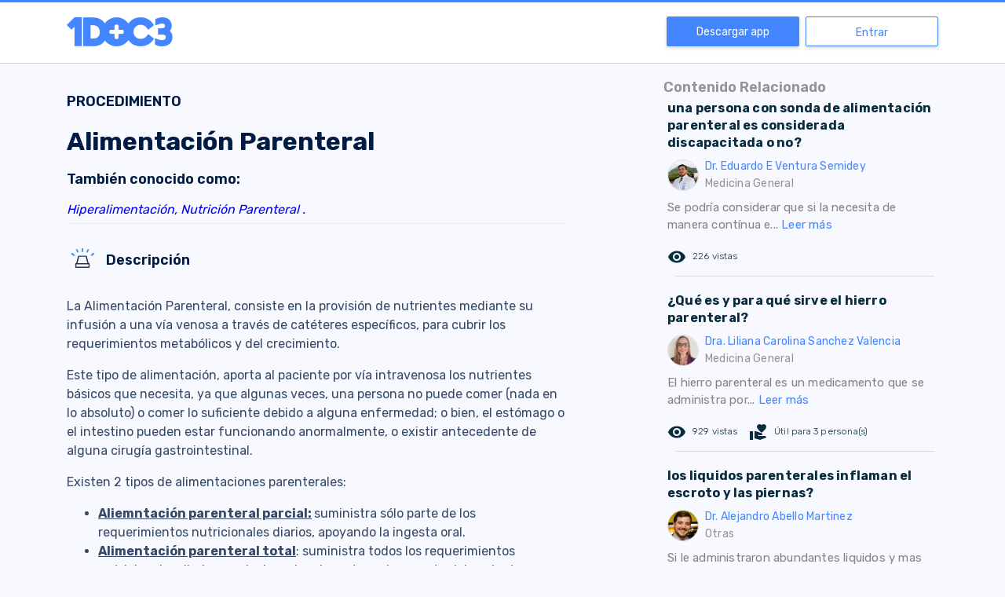

--- FILE ---
content_type: application/javascript; charset=UTF-8
request_url: https://www.1doc3.com/_nuxt/c53a173.js
body_size: 3352
content:
(window.webpackJsonp=window.webpackJsonp||[]).push([[84,29,43,58],{1040:function(e,t,r){"use strict";r(506)},1041:function(e,t,r){var o=r(25)(!1);o.push([e.i,".container[data-v-15605018]{padding-top:100px}",""]),e.exports=o},1101:function(e,t,r){"use strict";r.r(t);var o=r(7),n=(r(45),r(279)),c=r(276),l=r(534),d=r(269),v={layout:"DownloadApp",components:{Procedure:l.default,RelatedContent:c.default,RelatedQuestion:n.default},asyncData:function(e){return Object(o.a)(regeneratorRuntime.mark((function t(){var r,o,n,data;return regeneratorRuntime.wrap((function(t){for(;;)switch(t.prev=t.next){case 0:return r=e.params,o=e.error,t.prev=1,t.next=4,d.a.getProcedure({slug:r.slug});case 4:return n=t.sent,data=n.data,t.abrupt("return",{procedure:data});case 9:if(t.prev=9,t.t0=t.catch(1),"001"!==t.t0.response.data.code){t.next=13;break}return t.abrupt("return",o({statusCode:404,message:t.t0.message}));case 13:case"end":return t.stop()}}),t,null,[[1,9]])})))()}},m=(r(1040),r(12)),component=Object(m.a)(v,(function(){var e=this,t=e.$createElement,r=e._self._c||t;return r("div",{staticClass:"container"},[e.procedure?r("div",{staticClass:"row justify-content-center"},[r("div",{staticClass:"col-md-7"},[r("procedure",{attrs:{procedure:e.procedure}})],1),r("div",{staticClass:"offset-md-1 col-md-4"},[r("div",{staticClass:"titulo-content-relacionado"},[e._v("Contenido Relacionado")]),r("related-content",{attrs:{questions:e.procedure.recommendations}}),r("related-question",{attrs:{"data-numero":"0","data-pregunta":e.procedure.name}})],1)]):e._e()])}),[],!1,null,"15605018",null);t.default=component.exports;installComponents(component,{RelatedContent:r(276).default,RelatedQuestion:r(279).default})},276:function(e,t,r){"use strict";r.r(t);r(42),r(41),r(58),r(33),r(59);var o=r(22);r(46),r(31),r(57);function n(e,t){var r=Object.keys(e);if(Object.getOwnPropertySymbols){var o=Object.getOwnPropertySymbols(e);t&&(o=o.filter((function(t){return Object.getOwnPropertyDescriptor(e,t).enumerable}))),r.push.apply(r,o)}return r}function c(e){for(var t=1;t<arguments.length;t++){var r=null!=arguments[t]?arguments[t]:{};t%2?n(Object(r),!0).forEach((function(t){Object(o.a)(e,t,r[t])})):Object.getOwnPropertyDescriptors?Object.defineProperties(e,Object.getOwnPropertyDescriptors(r)):n(Object(r)).forEach((function(t){Object.defineProperty(e,t,Object.getOwnPropertyDescriptor(r,t))}))}return e}var l={props:["questions"],data:function(){return{mappedQuestions:[]}},mounted:function(){var e=this;this.questions&&(this.mappedQuestions=this.questions.map((function(t){return c(c({},t),{},{description:e.characterLimiter(t.description,60)})})))},methods:{characterLimiter:function(e,t){return e.substr(0,t)+"... "}}},d=r(12),component=Object(d.a)(l,(function(){var e=this,t=e.$createElement,r=e._self._c||t;return r("div",[e._l(e.mappedQuestions,(function(t){return e.mappedQuestions?["pregunta"===t.type?r("div",{staticClass:"rc-container-hover"},[r("nuxt-link",{staticClass:"related-content-rc",attrs:{to:"/web/ver/"+t.id+"/"+t.slug}},[r("div",{staticClass:"rc-question"},[e._v(e._s(t.title.substring(0,100)))]),r("div",{staticClass:"rc-doctor"},[r("div",{staticClass:"div-img-doctor"},[r("img",{staticClass:"img-foto-small lazyload mr-2",attrs:{alt:t.doctor.name,src:t.doctor.thumbnail}})]),r("div",{staticClass:"nombre-doctor-respuesta"},[e._v(e._s(t.doctor.name)),r("br"),r("span",{staticClass:"texto-gris-medium especialidad-doctor"},[e._v(e._s(""===t.doctor.specialty?"Medicina general":t.doctor.specialty))])])]),r("div",{staticClass:"rc-answer"},[e._v(e._s(t.description)),r("span",{staticClass:"rc-read-more"},[e._v("Leer más")])]),r("div",{staticClass:"rc-actions"},[r("div",{staticClass:"rc-views"},[r("i",{staticClass:"material-icons mr-2"},[e._v("remove_red_eye")]),r("span",[e._v(e._s(t.views.toLocaleString("es-CO")+" vistas"))])]),t.useful>0?r("div",{staticClass:"rc-useful-question"},[r("i",{staticClass:"material-icons mr-2"},[e._v("volunteer_activism")]),r("span",[e._v(e._s("Útil para "+t.useful+" persona(s)"))])]):e._e()]),r("div",{staticClass:"rc-final"})])],1):e._e()]:e._e()}))],2)}),[],!1,null,null,null);t.default=component.exports},279:function(e,t,r){"use strict";r.r(t);var o=r(7),n=(r(45),r(269)),c={props:["dataNumero","dataPregunta","notIdInclude"],components:{relatedQuestionItem:r(284).default},data:function(){return{items:[],limit:5,offset:10,loading:!1,bottom:!1,next:null}},methods:{getRelatedQuestion:function(){var e=this;return Object(o.a)(regeneratorRuntime.mark((function t(){var r,data;return regeneratorRuntime.wrap((function(t){for(;;)switch(t.prev=t.next){case 0:return e.loading=!0,t.next=3,n.a.getRelatedQuestions({search:e.dataPregunta,type:"question",limit:5,next:e.next,notIdInclude:e.notIdInclude});case 3:r=t.sent,data=r.data,e.offset=e.offset+e.limit,e.items=data.items,e.loading=!1;case 8:case"end":return t.stop()}}),t)})))()}}},l=r(12),component=Object(l.a)(c,(function(){var e=this,t=e.$createElement,r=e._self._c||t;return r("div",[r("div",{directives:[{name:"show",rawName:"v-show",value:!e.loading,expression:"!loading"}]},[e._l(e.items,(function(t){return e.items&&e.items.length>0?r("related-question-item",{key:t.id,attrs:{question:t}},[r("div",{staticStyle:{padding:"0px 19px"}},[r("hr",{staticClass:"d-none d-md-block margin-top-10"})])]):e._e()})),r("div",{staticClass:"text-center"},[r("a",{staticClass:"btn btn-cargar-mas clickeable",on:{click:function(t){return e.getRelatedQuestion()}}},[e._v("Ver más")])])],2),r("h3",{directives:[{name:"show",rawName:"v-show",value:e.loading,expression:"loading"}],staticClass:"text-center"},[e._v("Cargando...")])])}),[],!1,null,null,null);t.default=component.exports},284:function(e,t,r){"use strict";r.r(t);r(75),r(30),r(31),r(57);var o={props:["question"],data:function(){return{url:"",doctorPhoto:"",doctorName:"",specialty:"",answer:"",title:"",useful:0}},methods:{infoHandle:function(){this.url="".concat("https://1doc3.com","/web/ver/").concat(this.question.id,"/").concat(this.question.slug),this.doctorPhoto="".concat(this.question.doctor.thumbnail),this.doctorName=this.question.doctor.name,this.specialty=""===this.question.doctor.specialty?"Medicina General":this.question.doctor.specialty,this.answer=this.characterLimiter(this.question.description,60),this.title=this.characterLimiter(this.question.title,100),this.useful=this.question.useful},characterLimiter:function(e,t){return e.substr(0,t)+"..."}},mounted:function(){this.infoHandle()}},n=r(12),component=Object(n.a)(o,(function(){var e=this,t=e.$createElement,r=e._self._c||t;return r("div",{staticClass:"rc-container-hover"},[r("a",{staticClass:"related-content-rc",attrs:{href:e.url}},[r("div",{staticClass:"rc-question"},[e._v(e._s(e.title))]),r("div",{staticClass:"rc-doctor"},[r("div",{staticClass:"div-img-doctor"},[r("img",{staticClass:"img-foto-small mr-2",attrs:{alt:e.question.nombre,src:e.doctorPhoto}})]),r("div",{staticClass:"nombre-doctor-respuesta"},[e._v(e._s(e.doctorName)),r("br"),r("span",{staticClass:"texto-gris-medium especialidad-doctor"},[e._v(e._s(e.specialty))])])]),r("div",{staticClass:"rc-answer"},[e._v(e._s(e.answer)),r("span",{staticClass:"rc-read-more"},[e._v("Leer más")])]),r("div",{staticClass:"rc-actions"},[r("div",{staticClass:"rc-views"},[r("i",{staticClass:"material-icons mr-2"},[e._v("remove_red_eye")]),r("span",[e._v(e._s(e.question.views)+" vistas")])]),e.useful>0?r("div",{staticClass:"rc-useful-question"},[r("i",{staticClass:"material-icons mr-2"},[e._v("volunteer_activism")]),r("span",[e._v("Útil para "+e._s(e.useful)+" persona(s)")])]):e._e()]),r("div",{staticClass:"rc-final"})])])}),[],!1,null,null,null);t.default=component.exports},373:function(e,t,r){var content=r(441);content.__esModule&&(content=content.default),"string"==typeof content&&(content=[[e.i,content,""]]),content.locals&&(e.exports=content.locals);(0,r(26).default)("62bf52ab",content,!0,{sourceMap:!1})},440:function(e,t,r){"use strict";r(373)},441:function(e,t,r){var o=r(25)(!1);o.push([e.i,"h3[data-v-499ae84a]{font-size:18px;font-weight:600}h1[data-v-499ae84a]{font-size:32px;font-weight:700}.overflow[data-v-499ae84a]{overflow:auto}",""]),e.exports=o},506:function(e,t,r){var content=r(1041);content.__esModule&&(content=content.default),"string"==typeof content&&(content=[[e.i,content,""]]),content.locals&&(e.exports=content.locals);(0,r(26).default)("76849cbb",content,!0,{sourceMap:!1})},534:function(e,t,r){"use strict";r.r(t);var o=r(320),n=r(289),c=r(290),l=r(291),d=r(292),v={components:{Useful:l.default,UrgencyLevelCard:n.default,AuthorsItem:c.default,AskDoctorPicture:d.default},props:["procedure"],data:function(){return{showReference:!1,urgencyLevels:[{title:"Tipo de procedimiento:",description:"Este procedimiento es de urgencia",level:"firstlevel"},{title:"Tipo de procedimiento:",description:"Ambulatorio",level:"secondlevel"},{title:"Tipo de procedimiento:",description:"Hospitalario",level:"thirdlevel"}]}},methods:{urgencyLevel:function(e){return o[e]}}},m=(r(440),r(12)),component=Object(m.a)(v,(function(){var e=this,t=e.$createElement,r=e._self._c||t;return r("div",{staticClass:"procedure"},[r("div",{staticClass:"mt-3"},[e.procedure?[r("h3",{staticClass:"mb-3"},[e._v("PROCEDIMIENTO")]),r("h1",{staticClass:"mb-3"},[e._v(e._s(e.procedure.name))]),e.procedure.synonym.length>0?r("div",[r("h3",[e._v("También conocido como:")]),e._l(e.procedure.synonym,(function(t,o){return[r("a",{attrs:{href:"/web/similares?q="+t.name}},[r("i",[e._v(e._s(t.name)+e._s(o==e.procedure.synonym.length-1?".":", "))])])]})),r("hr")],2):e._e(),r("div",{staticClass:"concept-itemIcon"}),r("h3",{staticClass:"concept-itemTitle"},[e._v("Descripción")]),r("div",{staticClass:"body",domProps:{innerHTML:e._s(e.procedure.description)}}),r("hr"),r("div",{staticClass:"row justify-content-center"},[r("div",{staticClass:"col-sm-8"},[r("urgency-level-card",{attrs:{level:e.urgencyLevel(e.procedure.urgency),urgencyLevels:e.urgencyLevels}})],1)]),e.procedure.how_is_done?[r("div",{staticClass:"concept-itemIcon"}),r("h3",{staticClass:"concept-itemTitle"},[e._v("¿Cómo se hace?")]),r("div",{staticClass:"body",domProps:{innerHTML:e._s(e.procedure.how_is_done)}})]:e._e(),e.procedure.preparation?[r("div",{staticClass:"concept-itemIcon"}),r("h3",{staticClass:"concept-itemTitle"},[e._v("Preparación")]),r("div",{staticClass:"body",domProps:{innerHTML:e._s(e.procedure.preparation)}})]:e._e(),e.procedure.what_you_feel?[r("div",{staticClass:"concept-itemIcon"}),r("h3",{staticClass:"concept-itemTitle"},[e._v("¿Qué se siente durante el procedimiento?")]),r("div",{staticClass:"body",domProps:{innerHTML:e._s(e.procedure.what_you_feel)}})]:e._e(),e.procedure.what_to_expect?[r("div",{staticClass:"concept-itemIcon"}),r("h3",{staticClass:"concept-itemTitle"},[e._v("¿Qué esperar después del procedimiento?")]),r("div",{staticClass:"body",domProps:{innerHTML:e._s(e.procedure.what_to_expect)}})]:e._e(),r("ask-doctor-picture"),r("h3",[e._v("Autores")]),r("authors-item",{attrs:{author:e.procedure.author,approvalUser:e.procedure.approvalUser}}),r("useful",{staticClass:"mt-3",attrs:{utils:e.procedure.utils,contentId:e.procedure.id,type:"procedure"}}),e.procedure.source?r("div",{staticClass:"d-flex align-items-center my-3 clickeable",on:{click:function(t){e.showReference=!e.showReference}}},[r("h3",[e._v("Referencias")]),r("div",{staticClass:"mb-2"},[e.showReference?r("i",{staticClass:"material-icons"},[e._v("expand_less")]):r("i",{staticClass:"material-icons"},[e._v("expand_more")])])]):e._e(),e.showReference?r("div",{staticClass:"overflow"},[r("div",{domProps:{innerHTML:e._s(e.procedure.source)}}),r("hr")]):e._e()]:e._e()],2)])}),[],!1,null,"499ae84a",null);t.default=component.exports}}]);

--- FILE ---
content_type: application/javascript; charset=UTF-8
request_url: https://www.1doc3.com/_nuxt/7832d9b.js
body_size: 8427
content:
(window.webpackJsonp=window.webpackJsonp||[]).push([[1,24,30,35,49,50],{269:function(t,e,n){"use strict";n(18),n(40),n(101),n(39),n(195),n(30),n(56),n(137);var o=n(274),r=n.n(o).a.create({baseURL:"https://apiv3.1doc3.com"});e.a={getMetrics:function(t){var e=t.keys,n=new URLSearchParams({keys:e}).toString();return r.get("/content/metrics?"+n)},getPricesByLocation:function(){return r.get("/products/price")},getPlans:function(){return r.get("/stripe/get-plans-subscription")},sendContact:function(){var t=arguments.length>0&&void 0!==arguments[0]?arguments[0]:{},e=t.name,n=t.email,o=t.company,c=t.message,l=t.coupon,d=t.jobtitle,f=t.lastname,v=t.freeTrialRequested,M=t.type,m=t.cellphone;return r.post("/contact",{name:e,email:n,company:o,message:c,coupon:l,jobtitle:d,lastname:f,freeTrialRequested:v,type:M,cellphone:m})},sendContactFreeTrial:function(t){return r.post("/campaing/save-company-info",t)},getQuestion:function(){var t=arguments.length>0&&void 0!==arguments[0]?arguments[0]:{},e=t.id,n=t.incrementViews,o=void 0!==n&&n,c=new URLSearchParams({id:e,with_links:!0,increment_views:o}).toString();return r.get("/question?"+c)},getContext:function(){return r.get("/chat-context-info")},getCampaigns:function(){var t=arguments.length>0&&void 0!==arguments[0]?arguments[0]:{},content=t.content,e=t.cie10,n=t.specialties,o=c({content:content,cie10:e,specialties:n});return r.post("/campaigns/get-current",o)},getRelatedQuestions:function(){var t=arguments.length>0&&void 0!==arguments[0]?arguments[0]:{},e=t.search,n=t.type,o=t.limit,c=t.next,l=t.notIdInclude,d={search:e,type:n,limit:o};c&&(d.next=c),l&&(d.notIdInclude=l);var f=new URLSearchParams(d).toString();return r.get("/content?".concat(f))},getCardSummary:function(t){var e=new URLSearchParams(t).toString();return r.get("/card/summary?".concat(e))},getPress:function(){var t=arguments.length>0&&void 0!==arguments[0]?arguments[0]:{},e=t.type,n=new URLSearchParams({type:e}).toString();return r.get("/content/press?"+n)},getMedicalCards:function(){var t=arguments.length>0&&void 0!==arguments[0]?arguments[0]:{},e=t.type,n=t.page,o=t.perPage,c=t.search,l=new URLSearchParams({type:e,page:n,perPage:o,search:c}).toString();return r.get("/cards/index?".concat(l))},getDisease:function(){var t=arguments.length>0&&void 0!==arguments[0]?arguments[0]:{},e=t.slug,n=new URLSearchParams({slug:e}).toString();return r.get("/disease/info?".concat(n))},getSubstance:function(){var t=arguments.length>0&&void 0!==arguments[0]?arguments[0]:{},e=t.slug,n=new URLSearchParams({slug:e}).toString();return r.get("/substance/info?".concat(n))},getProcedure:function(){var t=arguments.length>0&&void 0!==arguments[0]?arguments[0]:{},e=t.slug,n=new URLSearchParams({slug:e}).toString();return r.get("/procedure/info?".concat(n))},getKeyword:function(){var t=arguments.length>0&&void 0!==arguments[0]?arguments[0]:{},e=t.slug,n=new URLSearchParams({slug:e}).toString();return r.get("/keyword/info?".concat(n))},getSign:function(){var t=arguments.length>0&&void 0!==arguments[0]?arguments[0]:{},e=t.slug,n=new URLSearchParams({slug:e}).toString();return r.get("/sign/info?".concat(n))},getSymptom:function(){var t=arguments.length>0&&void 0!==arguments[0]?arguments[0]:{},e=t.slug,n=new URLSearchParams({slug:e}).toString();return r.get("/symptom/info?".concat(n))},getBehavior:function(){var t=arguments.length>0&&void 0!==arguments[0]?arguments[0]:{},e=t.slug,n=new URLSearchParams({slug:e}).toString();return r.get("/behavior/info?".concat(n))},getPhysiologicalCondition:function(){var t=arguments.length>0&&void 0!==arguments[0]?arguments[0]:{},e=t.slug,n=new URLSearchParams({slug:e}).toString();return r.get("/physiological-condition/info?".concat(n))},saveFeedback:function(t){return r.post("/content/feedback",t,{withCredentials:!0})},getSpecialty:function(){var t=arguments.length>0&&void 0!==arguments[0]?arguments[0]:{},e=t.slug;return r.get("/parametrics/specialty?slug=".concat(e))},getSpecialtiesQuestions:function(){return r.get("/parametrics/specialties-questions")},getSpecialtiesRecentQuestions:function(){var t=arguments.length>0&&void 0!==arguments[0]?arguments[0]:{},e=t.id,n=t.page,o=t.perPage,c=new URLSearchParams({idSpecialty:e,page:n,perPage:o}).toString();return r.get("/parametrics/specialties-recent-questions?".concat(c))},modifyFeedback:function(t){return r.patch("/content/feedback",t,{withCredentials:!0})},getDoctorProfile:function(){var t=arguments.length>0&&void 0!==arguments[0]?arguments[0]:{},e=t.slug;return r.get("/doctor/profile?slug=".concat(e))},getAnsweredDoctorProfile:function(){var t=arguments.length>0&&void 0!==arguments[0]?arguments[0]:{},e=t.doctorId;return r.get("/doctor/answered-questions?doctorId=".concat(e))},saveUserInterests:function(t){return r.post("/save-user-interests",t)}};function c(t){var e=new URLSearchParams;for(var n in t)t[n]&&e.append(n,t[n]);return e}},270:function(t,e){t.exports="\t\n\v\f\r                　\u2028\u2029\ufeff"},271:function(t,e,n){var o=n(19),r=n(9),c="["+n(270)+"]",l=RegExp("^"+c+c+"*"),d=RegExp(c+c+"*$"),f=function(t){return function(e){var n=r(o(e));return 1&t&&(n=n.replace(l,"")),2&t&&(n=n.replace(d,"")),n}};t.exports={start:f(1),end:f(2),trim:f(3)}},272:function(t,e,n){"use strict";var o=n(10),r=n(2),c=n(103),l=n(16),d=n(13),f=n(197),v=n(102),M=n(196),m=n(4),I=n(76).f,h=n(32).f,N=n(15).f,x=n(273),C=n(271).trim,y="Number",D=r.Number,j=D.prototype,A=function(t){var e=M(t,"number");return"bigint"==typeof e?e:z(e)},z=function(t){var e,n,o,r,c,l,d,code,f=M(t,"number");if(v(f))throw TypeError("Cannot convert a Symbol value to a number");if("string"==typeof f&&f.length>2)if(43===(e=(f=C(f)).charCodeAt(0))||45===e){if(88===(n=f.charCodeAt(2))||120===n)return NaN}else if(48===e){switch(f.charCodeAt(1)){case 66:case 98:o=2,r=49;break;case 79:case 111:o=8,r=55;break;default:return+f}for(l=(c=f.slice(2)).length,d=0;d<l;d++)if((code=c.charCodeAt(d))<48||code>r)return NaN;return parseInt(c,o)}return+f};if(c(y,!D(" 0o1")||!D("0b1")||D("+0x1"))){for(var w,L=function(t){var e=arguments.length<1?0:D(A(t)),n=this;return n instanceof L&&m((function(){x(n)}))?f(Object(e),n,L):e},T=o?I(D):"MAX_VALUE,MIN_VALUE,NaN,NEGATIVE_INFINITY,POSITIVE_INFINITY,EPSILON,MAX_SAFE_INTEGER,MIN_SAFE_INTEGER,isFinite,isInteger,isNaN,isSafeInteger,parseFloat,parseInt,fromString,range".split(","),k=0;T.length>k;k++)d(D,w=T[k])&&!d(L,w)&&N(L,w,h(D,w));L.prototype=j,j.constructor=L,l(r,y,L)}},273:function(t,e){var n=1..valueOf;t.exports=function(t){return n.call(t)}},278:function(t,e,n){var content=n(288);content.__esModule&&(content=content.default),"string"==typeof content&&(content=[[t.i,content,""]]),content.locals&&(t.exports=content.locals);(0,n(26).default)("8b1263d2",content,!0,{sourceMap:!1})},287:function(t,e,n){"use strict";n(278)},288:function(t,e,n){var o=n(25)(!1);o.push([t.i,".button[data-v-0ff1de90]{vertical-align:middle;background-color:#fff;border:1px solid #4486ff;color:#4486ff;border-radius:3px;height:30px;line-height:30px;display:inline-block;margin-bottom:0;text-align:center;touch-action:manipulation;cursor:pointer;background-image:none;white-space:nowrap;padding:0 5px;font-weight:400;font-size:16px}.button.blue[data-v-0ff1de90]{display:inline-block!important;height:45px!important;padding-right:15px!important;padding-left:15px!important;border-radius:2px!important;background-color:#4486ff!important;color:#fff!important;max-width:350px;box-shadow:0 2px 4px 0 hsla(0,0%,79.2%,.7)!important}a.button[data-v-0ff1de90]{vertical-align:middle}a.button[data-v-0ff1de90]:hover{text-decoration:none}.button[data-v-0ff1de90]:hover{background-color:#4486ff;color:#fff;box-shadow:0 2px 4px 0 rgba(0,51,231,.5)}.button[data-v-0ff1de90]:disabled{opacity:.5}.button.default[data-v-0ff1de90]{background-color:#fff;border:1px solid #4486ff;color:#4486ff}",""]),t.exports=o},289:function(t,e,n){"use strict";n.r(e);n(198);var o={props:["level","urgencyLevels"],data:function(){return{objUrgencyLevel:null,defaultLevels:[{title:"No necesitas ir al médico.",description:"Sin embargo, si estás preocupado por tu salud o algún síntoma, te recomendamos tomar la orientación de un profesional de la salud",level:"firstlevel"},{title:"Te recomendamos ir al médico en las próximas semanas o meses.",description:"Te aconsejamos consultar a un profesional de la salud pronto.",level:"secondlevel"},{title:"Te recomendamos ir al médico en los próximos días.",description:"Te aconsejamos consultar a un profesional de la salud pronto.",level:"thirdlevel"},{title:"Te recomendamos ir al médico en las próximas horas.",description:"Te aconsejamos consultar a un profesional de la salud pronto.",level:"fourthlevel"},{title:"¡Asiste al médico de inmediato!",description:"Te recomendamos asistir de inmediato con un profesional de la salud o servicios de emergencia.",level:"fifthlevel"}]}},mounted:function(){var t=this;this.level&&(this.urgencyLevels?this.objUrgencyLevel=this.urgencyLevels.find((function(e){return e.level===t.level})):this.objUrgencyLevel=this.defaultLevels.find((function(e){return e.level===t.level})))}},r=(n(304),n(12)),component=Object(r.a)(o,(function(){var t=this,e=t.$createElement,n=t._self._c||e;return t.objUrgencyLevel?n("div",{staticClass:"content"},[n("div",{staticClass:"row align-items-center"},[t._m(0),n("div",{staticClass:"col-9"},[n("div",{staticClass:"info-box-text"},[n("b",{staticClass:"title"},[t._v(t._s(t.objUrgencyLevel.title))]),n("div",{staticClass:"text-content",domProps:{innerHTML:t._s(t.objUrgencyLevel.description)}})])])])]):t._e()}),[function(){var t=this.$createElement,e=this._self._c||t;return e("div",{staticClass:"col-3"},[e("div",{staticClass:"image"},[e("div",{staticClass:"icon-warning"})])])}],!1,null,"5b527f40",null);e.default=component.exports},290:function(t,e,n){"use strict";n.r(e);n(30);var o={props:["author","approvalUser"],computed:{authorName:function(){return"hombre"===this.author.gender?"Dr. ".concat(this.author.name):"Dra. ".concat(this.author.name)},approvalName:function(){return"hombre"===this.approvalUser.gender?"Dr. ".concat(this.approvalUser.name):"Dra. ".concat(this.approvalUser.name)}}},r=(n(307),n(12)),component=Object(r.a)(o,(function(){var t=this,e=t.$createElement,n=t._self._c||e;return n("div",{staticClass:"row justify-content-center"},[n("div",{staticClass:"col-sm-6"},[n("div",{staticClass:"doctor"},[n("img",{staticClass:"avatar",attrs:{src:t.author.thumbnail}}),n("a",{attrs:{href:t.author.link}},[n("span",{staticClass:"name"},[t._v(t._s(t.authorName.length>30?t.authorName.substring(0,30)+"...":t.authorName))]),n("br"),n("span",{staticClass:"specialty"},[t._v(t._s(t.author.specialty))])])])]),n("div",{staticClass:"col-sm-6"},[n("div",{staticClass:"doctor"},[n("img",{staticClass:"avatar",attrs:{src:t.approvalUser.thumbnail}}),n("a",{attrs:{href:t.approvalUser.link}},[n("span",{staticClass:"name"},[t._v(t._s(t.approvalName.length>30?t.approvalName.substring(0,30)+"...":t.approvalName))]),n("br"),n("span",{staticClass:"specialty"},[t._v(t._s(t.approvalUser.specialty))])])])])])}),[],!1,null,"27d26046",null);e.default=component.exports},291:function(t,e,n){"use strict";n.r(e);var o=n(7),r=(n(45),n(272),n(269)),c={props:{contentId:{required:!0,default:0},utils:{required:!0,default:0},type:{required:!0,default:"question"}},data:function(){return{utilId:null,finished:!1,loading:!1,util:!0}},methods:{useful:function(t){var e=this;return Object(o.a)(regeneratorRuntime.mark((function n(){var o,c,l,d;return regeneratorRuntime.wrap((function(n){for(;;)switch(n.prev=n.next){case 0:return e.loading=!0,n.prev=1,n.next=4,r.a.saveFeedback({util:t?"1":"0",contentId:e.contentId,type:e.type,anonymousId:null});case 4:o=n.sent,c=o.data,e.utilId=c.utilId,"question"===e.type?t?(l="¡Nos alegra mucho saber que la respuesta te ha sido útil!",d="Cuéntanos qué hicimos bien o dale las gracias al doctor:"):(e.util=!1,l="Sentimos no haberte podido ayudar",d="Cuéntanos como podemos mejorar, o qué pudimos haber hecho mejor:"):(l="¡Nos alegra mucho saber que este este contenido te ha sido útil!",d="Cuéntanos qué hicimos bien o dale las gracias a los autores:",t||(e.util=!1,l="Sentimos no haberte podido ayudar",d="Cuéntanos como podemos mejorar, o qué pudimos haber hecho mejor:")),e.$swal({title:l,text:d,input:"text",inputAttributes:{autocapitalize:"off"},confirmButtonText:"Enviar",showLoaderOnConfirm:!0,preConfirm:e.saveFeedback,allowOutsideClick:function(){return!e.$swal.isLoading()}}).then((function(){e.finished=!0,t&&(e.utils=Number(e.utils)+1)})),n.next=15;break;case 11:n.prev=11,n.t0=n.catch(1),console.log({e:n.t0}),e.$swal({icon:"error",title:"Oops...",text:"Ha ocurrido un error, verifica tu conexión e intenta nuevamente."});case 15:return n.prev=15,e.loading=!1,n.finish(15);case 18:case"end":return n.stop()}}),n,null,[[1,11,15,18]])})))()},saveFeedback:function(t){var e=this;return Object(o.a)(regeneratorRuntime.mark((function n(){return regeneratorRuntime.wrap((function(n){for(;;)switch(n.prev=n.next){case 0:return n.prev=0,n.next=3,r.a.modifyFeedback({id:e.utilId,feedback:t});case 3:"ok"===n.sent.data.res&&e.$swal.insertQueueStep({title:"¡Gracias!",text:"Tu opinión es muy importante y será tenida en cuenta",icon:"success"}),n.next=9;break;case 7:n.prev=7,n.t0=n.catch(0);case 9:case"end":return n.stop()}}),n,null,[[0,7]])})))()}}},l=(n(309),n(12)),component=Object(l.a)(c,(function(){var t=this,e=t.$createElement,n=t._self._c||e;return n("div",{staticClass:"row"},[n("div",{staticClass:"col-sm-8"},[t.finished?n("div",[t.util?n("div",{staticClass:"section-answer"},[n("span",{staticClass:"icon-response util"}),"question"==t.type?n("span",[t._v("Respondiste "),n("b",[t._v("útil")]),t._v(" a esta pregunta.")]):t._e(),"question"!=t.type?n("span",[t._v("Respondiste "),n("b",[t._v("útil")]),t._v(" a esta información.")]):t._e()]):t._e(),t.util?t._e():n("div",{staticClass:"section-answer"},[n("span",{staticClass:"icon-response not-util"}),"question"==t.type?n("span",[t._v("Respondiste "),n("b",[t._v("no útil")]),t._v(" a esta pregunta.")]):t._e(),"question"!=t.type?n("span",[t._v("Respondiste "),n("b",[t._v("no útil")]),t._v(" a esta información.")]):t._e()])]):n("div",{staticClass:"row justify-content-center"},[n("div",{staticClass:"col-6 col-sm-8"},["question"==t.type?n("div",{staticClass:"title"},[t._v("¿Te ha sido útil esta respuesta?")]):t._e(),"question"!=t.type?n("div",{staticClass:"title"},[t._v("¿Te ha sido útil esta información?")]):t._e()]),n("div",{staticClass:"col-3 col-sm-2"},[n("button",{staticClass:"btn-util",attrs:{disabled:t.loading},on:{click:function(e){return t.useful(!0)}}},[t._v("Sí")])]),n("div",{staticClass:"col-3 col-sm-2"},[n("button",{staticClass:"btn-util",attrs:{disabled:t.loading},on:{click:function(e){return t.useful(!1)}}},[t._v("No")])])])]),n("div",{staticClass:"col-sm-4"},[t.utils>0?n("div",{staticClass:"useful-question"},[n("i",{staticClass:"material-icons mr-2"},[t._v("volunteer_activism")]),t.utils>1?n("span",[t._v("Ha sido útil para "+t._s(t.utils)+" personas")]):n("span",[t._v("Ha sido útil para "+t._s(t.utils)+" persona")])]):t._e()])])}),[],!1,null,"35f3164e",null);e.default=component.exports},292:function(t,e,n){"use strict";n.r(e);var o=n(7),r=(n(45),{components:{CustomButton:n(298).default},methods:{continueAsking:function(){var t=this;return Object(o.a)(regeneratorRuntime.mark((function e(){return regeneratorRuntime.wrap((function(e){for(;;)switch(e.prev=e.next){case 0:t.$ga.event({eventCategory:"All",eventLabel:"Question action Asking clicked",eventAction:"Question action clicked"}),document.location.href="/web/preguntar";case 2:case"end":return e.stop()}}),e)})))()}}}),c=(n(311),n(12)),component=Object(c.a)(r,(function(){var t=this,e=t.$createElement,n=t._self._c||e;return n("div",{staticClass:"section-ask"},[t._m(0),n("div",{staticClass:"text-center"},[n("br"),n("custom-button",{staticClass:"button",attrs:{text:"Pregunta a un profesional de la salud"},on:{clicked:t.continueAsking}})],1)])}),[function(){var t=this,e=t.$createElement,n=t._self._c||e;return n("div",[n("h2",{staticClass:"text-center title"},[t._v("Recibe la mejor orientación médica.")]),n("div",{staticClass:"content-doctor"},[n("div",{staticClass:"rc-doctor content-inside"},[n("div",{staticClass:"div-img-doctor"},[n("img",{staticClass:"img-foto-small margin-right-10",attrs:{src:"https://cdn.1doc3.com/img_usuarios/112673/lina-elizabeth-porras-santana_256.png"}})]),n("div",{staticClass:"div-img-doctor"},[n("div",{staticClass:"nombre-doctor-respuesta"},[t._v("Dra. Lina Elizabeth Porras Santana")]),n("div",{staticClass:"rc-title"},[n("div",{staticClass:"circle-available"}),n("span",[t._v("Disponible")])])])])])])}],!1,null,"3ae4c20f",null);e.default=component.exports},293:function(t,e,n){var content=n(305);content.__esModule&&(content=content.default),"string"==typeof content&&(content=[[t.i,content,""]]),content.locals&&(t.exports=content.locals);(0,n(26).default)("484cd3f3",content,!0,{sourceMap:!1})},294:function(t,e,n){var content=n(308);content.__esModule&&(content=content.default),"string"==typeof content&&(content=[[t.i,content,""]]),content.locals&&(t.exports=content.locals);(0,n(26).default)("4e19744d",content,!0,{sourceMap:!1})},295:function(t,e,n){var content=n(310);content.__esModule&&(content=content.default),"string"==typeof content&&(content=[[t.i,content,""]]),content.locals&&(t.exports=content.locals);(0,n(26).default)("55d02163",content,!0,{sourceMap:!1})},296:function(t,e,n){var content=n(312);content.__esModule&&(content=content.default),"string"==typeof content&&(content=[[t.i,content,""]]),content.locals&&(t.exports=content.locals);(0,n(26).default)("a7d43480",content,!0,{sourceMap:!1})},298:function(t,e,n){"use strict";n.r(e);var o={props:{href:{type:String,default:""},target:{type:String,default:"_self"},disabled:{type:Boolean,default:!1},type:{type:String,default:"button"},buttonType:{type:String,default:"button"},text:{type:String,required:!0},overridingStyles:{type:Object,default:function(){return{}}}},methods:{onClick:function(){this.$emit("clicked")}}},r=(n(287),n(12)),component=Object(r.a)(o,(function(){var t=this,e=t.$createElement,n=t._self._c||e;return"linkButton"==t.buttonType?n("a",{staticClass:"button",class:[t.buttonType],style:[t.overridingStyles],attrs:{disabled:t.disabled,type:t.type,target:t.target,href:t.href},on:{click:t.onClick}},[t._v(t._s(t.text))]):n("button",{class:[t.buttonType],style:[t.overridingStyles],attrs:{disabled:t.disabled,type:t.type},on:{click:t.onClick}},[t._v(t._s(t.text))])}),[],!1,null,"0ff1de90",null);e.default=component.exports},304:function(t,e,n){"use strict";n(293)},305:function(t,e,n){var o=n(25),r=n(138),c=n(306),l=o(!1),d=r(c);l.push([t.i,".content[data-v-5b527f40]{padding:15px 22px;border-radius:4px;background-color:transparent;box-shadow:0 0 6px 0 rgba(0,0,0,.171)}.image[data-v-5b527f40]{display:table-cell;vertical-align:middle}.image .icon-warning[data-v-5b527f40]{max-width:128px;width:60px;height:60px;background-image:url("+d+");background-repeat:no-repeat;background-position:100% 100%}.text-content[data-v-5b527f40],.title[data-v-5b527f40]{font-size:16px}",""]),t.exports=l},306:function(t,e){t.exports="[data-uri]"},307:function(t,e,n){"use strict";n(294)},308:function(t,e,n){var o=n(25)(!1);o.push([t.i,".doctor[data-v-27d26046]{display:flex;align-items:center;margin-top:14px}.doctor img.avatar[data-v-27d26046]{width:50px;height:50px;border-radius:50%;margin-right:10px}.doctor .name[data-v-27d26046]{color:#4486ff;font-size:14px;font-weight:700}.doctor .specialty[data-v-27d26046]{font-size:12px;color:#8188a1;font-weight:700}",""]),t.exports=o},309:function(t,e,n){"use strict";n(295)},310:function(t,e,n){var o=n(25)(!1);o.push([t.i,".title[data-v-35f3164e]{letter-spacing:.28px;font-weight:700}.btn-util[data-v-35f3164e]{background-color:#aed3ff;border:1px solid #aed3ff;color:#2a3353;padding:3px 20px;border-radius:5px}.btn-util[data-v-35f3164e]:hover{color:#aed3ff;background-color:#2a3353}.useful-question[data-v-35f3164e]{color:#2a3353;font-size:12px;right:0}.useful-question .icon-like[data-v-35f3164e]{font-size:20px}@media (min-width:320px){.useful-question[data-v-35f3164e]{display:block;position:relative}}@media (min-width:768px){.useful-question[data-v-35f3164e]{display:inline-block;position:absolute}}.icon-response[data-v-35f3164e]{height:12px;width:12px;border-radius:50%;display:inline-block;margin-right:2px}.icon-response.util[data-v-35f3164e]{background-color:#7ed321}.icon-response.not-util[data-v-35f3164e]{background-color:#ed5652}.section-answer[data-v-35f3164e]{margin-bottom:22px;padding:10px 15px}.btn-sm[data-v-35f3164e]{height:30px!important}",""]),t.exports=o},311:function(t,e,n){"use strict";n(296)},312:function(t,e,n){var o=n(25)(!1);o.push([t.i,".section-ask[data-v-3ae4c20f]{background-color:#f4f9ff;padding:20px 30px 20px 15px;color:#2a3353;margin-top:15px;font-size:16px;margin-bottom:10px}.section-ask h2[data-v-3ae4c20f]{font-size:16px;margin:0}.section-ask .title[data-v-3ae4c20f]{font-size:18px;font-weight:700}.section-ask .content-inside[data-v-3ae4c20f]{display:inline-block}.section-ask .content-doctor[data-v-3ae4c20f]{display:flex;justify-content:center}.section-ask .div-img-doctor[data-v-3ae4c20f]{vertical-align:middle;display:table-cell}.section-ask .button[data-v-3ae4c20f]{display:inline-block!important;height:45px!important;width:100%!important;padding-right:15px!important;padding-left:15px!important;border-radius:2px!important;background-color:#4486ff!important;color:#fff!important;max-width:350px;box-shadow:0 2px 4px 0 hsla(0,0%,79.2%,.7)!important}.section-ask img[data-v-3ae4c20f]{min-width:54px!important;min-height:54px!important;max-width:60px;border-radius:50%}.section-ask .circle-available[data-v-3ae4c20f]{width:10px;height:10px;background-color:#2dc564;border-radius:50%;display:inline-block;margin:5px 5px 0 0;animation:pulse 2s infinite}.section-ask .rc-title[data-v-3ae4c20f]{margin-left:0}.section-ask .circle[data-v-3ae4c20f]{width:50px;height:50px;border-radius:50%;font-size:14px;color:#fff;line-height:50px;text-align:center;background:#eeab03}.section-ask span[data-v-3ae4c20f]{font-size:14px}@media (max-width:320px){.section-ask .title[data-v-3ae4c20f]{font-size:16px;font-weight:700}}",""]),t.exports=o},320:function(t){t.exports=JSON.parse('{"0":"firstlevel","1":"secondlevel","2":"thirdlevel","3":"fourthlevel","4":"fifthlevel"}')}}]);